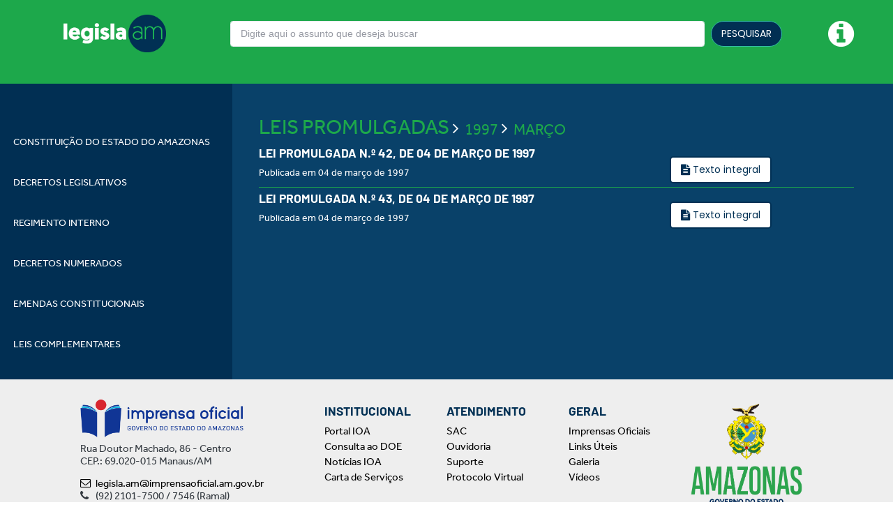

--- FILE ---
content_type: text/html; charset=UTF-8
request_url: https://legisla.imprensaoficial.am.gov.br/diario_am/41534/1997/3
body_size: 5453
content:
<!DOCTYPE html>
<html>
<head>
    <meta charset="utf-8"/>    <meta name="viewport" content="width=device-width, initial-scale=1.0">
    <meta http-equiv="X-UA-Compatible" content="IE=edge">
    <meta name="viewport" content="width=device-width, initial-scale=1, shrink-to-fit=no">

    <meta property="og:type" content="website" />
    <meta property="og:title" content="Legisla.AM" />
    <meta property="og:url" content="https://legisla.imprensaoficial.am.gov.br/" />
    <meta property="og:description" content="Leis, decretos e atos normativos." />
    <meta property="og:image" content="https://legisla.imprensaoficial.am.gov.br/a_m/img/logo.png">

    <title>Legisla.AM</title>

    <script async src="https://www.googletagmanager.com/gtag/js?id=G-MPXSSB6SMY"></script>
    <script>
        window.dataLayer = window.dataLayer || [];
        function gtag(){dataLayer.push(arguments);}
        gtag('js', new Date());
        gtag('config', 'G-MPXSSB6SMY');
    </script>
    <script src="https://ajax.googleapis.com/ajax/libs/webfont/1.6.16/webfont.js"></script>
    <script>
      WebFont.load({
        google: {
            "families":[
                "Poppins:300,400,500,600,700",
                "Roboto:300,400,500,600,700"
            ]
        },
        active: function() {
            sessionStorage.fonts = true;
        }
      });
    </script>
    <link rel="stylesheet" href="https://use.typekit.net/zoa0ykv.css">

    
	<link rel="stylesheet" href="/a_m/css/vendors.bundle.css"/>
	<link rel="stylesheet" href="/a_m/css/style.bundle.css"/>
	<link rel="stylesheet" href="/css/fa-svg-with-js.css"/>
	<link rel="stylesheet" href="/a_m/css/legislacao.css"/>
<link href="/a_m/favicon.ico" type="image/x-icon" rel="icon"/><link href="/a_m/favicon.ico" type="image/x-icon" rel="shortcut icon"/></head>

<body class="m--skin- m-page--loading-enabled m-page--loading m-content--skin-light m-header--fixed m-header--fixed-mobile m-aside-left--offcanvas-default m-aside-left--enabled m-aside-left--fixed m-aside-left--skin-dark m-aside--offcanvas-default" style="max-height: 85.34%">

    <!-- begin::Page loader -->
    <div class="m-page-loader m-page-loader--base">
        <div class="m-blockui">
            <span>Aguarde por favor...</span>
            <span><div class="m-loader m-loader--brand"></div></span>
        </div>
    </div>
    <!-- end::Page Loader -->

    <!-- begin:: Page -->
    <div class="m-grid m-grid--hor m-grid--root m-page">
                <!-- BEGIN: Header -->
        <header class="m-grid__item m-header m-header__warning">
            <div class="m-container m-container--fluid m-container--full-height">
                <div class="m-stack m-stack--hor m-stack--desktop m-header__wrapper">
                    <nav class="navbar navbar-expand-md bg-green py-4" style="background-color: #1DA84B;">
                        <div class="m-brand d-md-none" style="width: 60px;height: 26px !important;background: unset;">
                            <div class="m-stack__item m-stack__item--middle m-brand__tools">
                                <a class="m-brand__icon m-brand__toggler m-brand__toggler--left m_aside_left_toggler" href="javascript:;" id="">
                                    <span>
                                    </span>
                                </a>
                            </div>
                        </div>

                        <a class="navbar-brand" href="#">
                            <a href="/" class="m-brand__logo-wrapper"><img src="/a_m/img/logo-branco.png" class="logo-legisla" style="height: 54px;" alt=""/></a>                        </a>

                        <div class="collapse navbar-collapse ml-auto" id="navbarSupportedContent">
                            <form method="get" accept-charset="utf-8" style="min-width: 400px;max-width: 800px;" class="m-form m-form--fit m-form--label-align-right m-stack m-stack--ver m-stack--general ml-auto" role="form" action="/diario_am/pesquisar">                            <div class="m-stack__item m-stack__item--center m-stack__item--fluid">
                                <div class="form-group text"><input type="text" name="q" autocomplete="off" placeholder="Digite aqui o assunto que deseja buscar" id="q" class="form-control"/></div>                            </div>
                            <div class="m-stack__item m-stack__item--center" style="width:120px">
                                <button type="submit" class="btn btn-success btn-am-busca">PESQUISAR</button>
                            </div>
                            </form>                            <a href="#" class="no-decoration ml-auto" data-toggle="modal" data-target="#exampleModal"><i class="fa fa-info-circle text-white mr-5" style="font-size: 3.1rem;"></i></a>
                        </div>
                    </nav>
                </div>
            </div>
        </header>
        <!-- END: Header -->

        <!-- BEGIN: Left Aside -->
        <div id="m_aside_left" class="m-aside-left m-aside-left--skin-dark m-aside-left--on m-aside__flash">
            <div id="m_ver_menu" class="m-aside-menu m-aside-menu--skin-dark m-aside-menu--submenu-skin-dark" data-menu-dropdown-timeout="500" data-menu-scrollable="true" data-menu-vertical="true">

                <div class="m-stack__item m-stack__item--fluid d-md-none">
                    <div class="m-stack m-stack--ver m-stack--general px-4">
                        <form method="get" accept-charset="utf-8" class="m-form m-form--fit m-form--label-align-right m-stack m-stack--ver m-stack--general" role="form" action="/diario_am/pesquisar">                        <div class="m-stack__item m-stack__item--left m-stack__item--middle">
                            <div class="m-input-icon m-input-icon--right text"><input type="text" name="q" autocomplete="off" placeholder="Procurar assunto" id="q" class="form-control"/><span class="m-input-icon__icon m-input-icon__icon--right"><span><i class="fa fa-search"></i></span></span></div>                        </div>
                        <div class="m-stack__item m-stack__item--right m-stack__item--middle  m-stack__item--fluid" style="width: 4em">
                            <button type="submit" class="btn btn-success btn-am-busca btn-bg-am"><i class="fa fa-search"></i></button>                        </div>
                        </form>                    </div>
                </div>

                <ul id="mainMenu" class="m-menu__nav m-menu__nav--dropdown-submenu-arrow">
    <li class="m-menu__item" aria-haspopup="true"  data-redirect="true"><a class="m-menu__link m-menu__link-title" href="https://diario.imprensaoficial.am.gov.br/legislacao/diario_am/12/1989/10/746">
                        <span class="m-menu__link-text">CONSTITUIÇÃO DO ESTADO DO AMAZONAS</span>
                    </a>
                </li><li class="m-menu__item" aria-haspopup="true"  data-redirect="true"><a class="m-menu__link m-menu__link-title" href="/diario_am/41535?modo=lista">
                        <span class="m-menu__link-text">DECRETOS LEGISLATIVOS</span>
                    </a>
                </li><li class="m-menu__item" aria-haspopup="true"  data-redirect="true"><a class="m-menu__link m-menu__link-title" href="/diario_am/41538">
                        <span class="m-menu__link-text">REGIMENTO INTERNO</span>
                    </a>
                </li><li class="m-menu__item" aria-haspopup="true"  data-redirect="true"><a class="m-menu__link m-menu__link-title" href="/diario_am/41536">
                        <span class="m-menu__link-text">DECRETOS NUMERADOS</span>
                    </a>
                </li><li class="m-menu__item" aria-haspopup="true"  data-redirect="true"><a class="m-menu__link m-menu__link-title" href="/diario_am/41533?modo=lista">
                        <span class="m-menu__link-text">EMENDAS CONSTITUCIONAIS</span>
                    </a>
                </li><li class="m-menu__item" aria-haspopup="true"  data-redirect="true"><a class="m-menu__link m-menu__link-title" href="/diario_am/10?modo=lista">
                        <span class="m-menu__link-text">LEIS COMPLEMENTARES</span>
                    </a>
                </li><li class="m-menu__item" aria-haspopup="true"  data-redirect="true"><a class="m-menu__link m-menu__link-title" href="/diario_am/11?modo=lista">
                        <span class="m-menu__link-text">LEIS DELEGADAS</span>
                    </a>
                </li><li class="m-menu__item" aria-haspopup="true"  data-redirect="true"><a class="m-menu__link m-menu__link-title" href="/diario_am/12">
                        <span class="m-menu__link-text">LEIS ORDINÁRIAS</span>
                    </a>
                </li><li class="m-menu__item" aria-haspopup="true"  data-redirect="true"><a class="m-menu__link m-menu__link-title" href="/diario_am/41534?modo=lista">
                        <span class="m-menu__link-text">LEIS PROMULGADAS</span>
                    </a>
                </li></ul>
            </div>
        </div>
        <!-- END: Left Aside -->

        <div id="" class="d-none">
            <form method="post" accept-charset="utf-8" class="row m-0" role="form" action="/diario_am/consultar">            <div class="col-9 pr-0" style="margin-top: 130px">
                <div class="form-group text"><input type="text" name="codigo" class="form-control search-input" placeholder="Exemplo: Lei Nº 8.666" id="codigo"/></div>            </div>
            <div class="col-3 pl-1" style="margin-top: 135px">
                <div class="submit"><input type="submit" class="btn btn-primary btn-pesquisar" value="Pesquisar"/></div>            </div>
            </form>
            <div class="row mt-4 mx-0 pt-2">
                            <div class="col-10 mx-auto btn-menu">CONSTITUIÇÃO DO ESTADO DO AMAZONAS</div>
                            <div class="col-10 mx-auto btn-menu">DECRETOS LEGISLATIVOS</div>
                            <div class="col-10 mx-auto btn-menu">REGIMENTO INTERNO</div>
                            <div class="col-10 mx-auto btn-menu">DECRETOS NUMERADOS</div>
                            <div class="col-10 mx-auto btn-menu">EMENDAS CONSTITUCIONAIS</div>
                            <div class="col-10 mx-auto btn-menu">LEIS COMPLEMENTARES</div>
                            <div class="col-10 mx-auto btn-menu">LEIS DELEGADAS</div>
                            <div class="col-10 mx-auto btn-menu">LEIS ORDINÁRIAS</div>
                            <div class="col-10 mx-auto btn-menu">LEIS PROMULGADAS</div>
                        </div>

            <div class="row m-0 mt-5">
                <p class="col-9 publica-title m-0">Publicações Recentes</p>
                <div class="col-2 btn-ver-mais">Ver mais</div>
            </div>

            <div class="row mx-auto mt-2 pt-1 publica-content">
                                    <p class="col-9 publica-type m-0">Decretos Numerados</p>
                    <p class="col-9 publica-name m-0">DECRETO N.° 43.106, DE 27 DE NOVEMBRO DE 2020</p>
                    <p class="col-9 publica-date m-0">Publicado em 27 de novembro de 2020</p>
                    <hr class="col-10 publica-line">
                                    <p class="col-9 publica-type m-0">Decretos Numerados</p>
                    <p class="col-9 publica-name m-0">DECRETO N.° 43.106, DE 27 DE NOVEMBRO DE 2020</p>
                    <p class="col-9 publica-date m-0">Publicado em 27 de novembro de 2020</p>
                    <hr class="col-10 publica-line">
                                    <p class="col-9 publica-type m-0">Decretos Numerados</p>
                    <p class="col-9 publica-name m-0">DECRETO N.° 43.106, DE 27 DE NOVEMBRO DE 2020</p>
                    <p class="col-9 publica-date m-0">Publicado em 27 de novembro de 2020</p>
                    <hr class="col-10 publica-line">
                                    <p class="col-9 publica-type m-0">Decretos Numerados</p>
                    <p class="col-9 publica-name m-0">DECRETO N.° 43.106, DE 27 DE NOVEMBRO DE 2020</p>
                    <p class="col-9 publica-date m-0">Publicado em 27 de novembro de 2020</p>
                    <hr class="col-10 publica-line">
                                    <p class="col-9 publica-type m-0">Decretos Numerados</p>
                    <p class="col-9 publica-name m-0">DECRETO N.° 43.106, DE 27 DE NOVEMBRO DE 2020</p>
                    <p class="col-9 publica-date m-0">Publicado em 27 de novembro de 2020</p>
                    <hr class="col-10 publica-line">
                                    <p class="col-9 publica-type m-0">Decretos Numerados</p>
                    <p class="col-9 publica-name m-0">DECRETO N.° 43.106, DE 27 DE NOVEMBRO DE 2020</p>
                    <p class="col-9 publica-date m-0">Publicado em 27 de novembro de 2020</p>
                    <hr class="col-10 publica-line">
                                    <p class="col-9 publica-type m-0">Decretos Numerados</p>
                    <p class="col-9 publica-name m-0">DECRETO N.° 43.106, DE 27 DE NOVEMBRO DE 2020</p>
                    <p class="col-9 publica-date m-0">Publicado em 27 de novembro de 2020</p>
                    <hr class="col-10 publica-line">
                                    <p class="col-9 publica-type m-0">Decretos Numerados</p>
                    <p class="col-9 publica-name m-0">DECRETO N.° 43.106, DE 27 DE NOVEMBRO DE 2020</p>
                    <p class="col-9 publica-date m-0">Publicado em 27 de novembro de 2020</p>
                    <hr class="col-10 publica-line">
                                    <p class="col-9 publica-type m-0">Decretos Numerados</p>
                    <p class="col-9 publica-name m-0">DECRETO N.° 43.106, DE 27 DE NOVEMBRO DE 2020</p>
                    <p class="col-9 publica-date m-0">Publicado em 27 de novembro de 2020</p>
                    <hr class="col-10 publica-line">
                            </div>
        </div>

        <!-- Conteudo -->

        <!-- BEGIN: Body -->
        
        
        <div class="m-grid__item m-grid__item--fluid m-grid m-grid--hor-desktop m-grid--desktop m-body " style="background-color: #094169;">
            <div class="m-grid__item m-grid__item--fluid m-grid m-grid--ver-desktop m-grid--desktop m-container m-container--responsive m-container--full-height">
                <div class="m-grid__item m-grid__item--fluid">
                    <div class="m-content">
                        <div class="m-content-ionews">
    <div id='warningList'></div>

    <ul class="m-subheader__breadcrumbs m-nav m-nav--inline cat-breadcrumbs"><li class="m-nav__item m-nav__item--home">
                        <a href="/diario_am/41534" class="m-nav__link m-nav__link--icon">LEIS PROMULGADAS</a>
                    </li><li class="m-nav__separator"><span class="fa fa-angle-right"></span></li>
                    <li class="m-nav__item m-nav__item--home">
                        <a href="/diario_am/41534/1997" class="m-nav__link m-nav__link--icon">1997</a>
                    </li><li class="m-nav__separator"><span class="fa fa-angle-right"></span></li>
                    <li class="m-nav__item m-nav__item--home">
                        <a href="#" class="m-nav__link m-nav__link--icon">MARÇO</a>
                    </li></ul>
    <div class="resultados">
        <ul>
                            <li class="item-li">
                    <div class="row">
                        <div class="col-md-8">
                            <h5>LEI PROMULGADA N.º 42, DE 04 DE MARÇO DE 1997</h5>
                            <p>Publicada em 04 de março de 1997</p>
                        </div>
                        <div class="col-md-4">
                            <a href="/diario_am/41534/1997/3/3289" class="btn btn-am-border"><i class="fa fa-file-text"></i> Texto integral</a>                        </div>
                    </div>
                </li>
                                <li class="item-li">
                    <div class="row">
                        <div class="col-md-8">
                            <h5>LEI PROMULGADA N.º 43, DE 04 DE MARÇO DE 1997</h5>
                            <p>Publicada em 04 de março de 1997</p>
                        </div>
                        <div class="col-md-4">
                            <a href="/diario_am/41534/1997/3/3291" class="btn btn-am-border"><i class="fa fa-file-text"></i> Texto integral</a>                        </div>
                    </div>
                </li>
                        </ul>
    </div>

    <div class="m-datatable m-datatable--default m-datatable--brand m-datatable--loaded text-center">
        <div class="m-datatable__pager clearfix">
                    </div>
    </div>

    </div>
                    </div>
                </div>
            </div>
        </div>
        <!-- END: Body -->

        <footer class="m-grid__item m-footer ">
            <div class="m-footer__wrapper footer-wrapper">
                <div class="row m-0 py-4">
                    <div class="col-12 col-md-4 p-0">
                        <div class="m-stack__item--middle py-2 m-footer__logo">
                            <a href="/" class="m-brand__logo-wrapper"><img src="/a_m/img/logo-imprensa.png" style="height: 55px;" alt=""/></a>                            <p class="m-footer__text mt-2 text-dark">
                                Rua Doutor Machado, 86 - Centro<br>
                                CEP.: 69.020-015 Manaus/AM
                            </p>
                            <p class="m-footer__text mt-1 text-dark">
                                <a href="mailto:legisla.am@imprensaoficial.am.gov.br" class="no-decoration"><i class="fa fa-envelope-o"></i>legisla.am@imprensaoficial.am.gov.br</a><br>
                                <i class="fa fa-phone" style="margin-right: 10px;"></i>(92) 2101-7500 / 7546 (Ramal)
                            </p>
                        </div>
                    </div>
                    <div class="col-12 col-md-6 p-0">
                        <div class="row m-0">
                            <div class="col-12 col-md-4 px-0 py-3">
                                <h5>
                                    INSTITUCIONAL
                                </h5>
                                <div><a href='https://imprensaoficial.am.gov.br/' target="_blank">Portal IOA</a></div>
                                <div><a href='https://diario.imprensaoficial.am.gov.br/' target="_blank">Consulta ao DOE</a></div>
                                <div><a href='https://imprensaoficial.am.gov.br/noticias' target="_blank">Notícias IOA</a></div>
                                <div><a href='#'>Carta de Serviços</a></div>
                            </div>
                            <div class="col-12 col-md-4 px-0 py-3">
                                <h5>
                                    ATENDIMENTO
                                </h5>
                                <div><a href='https://imprensaoficial.am.gov.br/sac' target="_blank">SAC</a></div>
                                <div><a href='https://imprensaoficial.am.gov.br/ouvidoria' target="_blank">Ouvidoria</a></div>
                                <div><a href='#'>Suporte</a></div>
                                <div><a href='https://online.sefaz.am.gov.br/protocoloAM/' target="_blank">Protocolo Virtual</a></div>
                            </div>
                            <div class="col-12 col-md-4 px-0 py-3">
                                <h5>
                                    GERAL
                                </h5>
                                <div><a href='https://imprensaoficial.am.gov.br/imprensas-oficiais' target="_blank">Imprensas Oficiais</a></div>
                                <div><a href='https://imprensaoficial.am.gov.br/links-uteis' target="_blank">Links Úteis</a></div>
                                <div><a href='https://imprensaoficial.am.gov.br/galeria-de-imagens' target="_blank">Galeria</a></div>
                                <div><a href='https://www.youtube.com/channel/UCuR1hZHtl-VQrBi1mhlVqPg' target="_blank">Vídeos</a></div>
                            </div>
                        </div>
                    </div>
                    <div class="col-12 col-md-2 px-0 py-3">
                        <a href="/" class="m-brand__logo-wrapper"><img src="/a_m/img/logo-governo.png" style="height: 144px;max-width: -webkit-fill-available;" alt=""/></a>                    </div>
                </div>
            </div>

        </footer>

                </div>
    <!-- end:: Page -->

    <!-- begin::Scroll Top -->
    <div class="m-scroll-top m-scroll-top--skin-top" data-toggle="m-scroll-top" data-scroll-offset="500" data-scroll-speed="300">
        <i class="la la-arrow-up"></i>
    </div>
    <!-- end::Scroll Top -->
    <!--begin::Base Scripts -->
    
	<script src="/js/vendors.bundle.js"></script>
	<script src="/js/scripts.bundle.js"></script>
	<script src="/js/fontawesome.min.js"></script>
	<script src="/js/fa-light.min.js"></script>
	<script src="/js/legislacao.js"></script>
    <!--end::Base Scripts -->

    <!-- begin::Page Loader -->
    <script>
        var BASE_URL = '';
        if(navigator.userAgent.toLowerCase().match(/mobile/i)) {
            $("#m_aside_left").removeClass('m-aside-left--on').addClass('m-aside-left--off');
        }
        $(window).on('load', function() {
            $('body').removeClass('m-page--loading');
            if(window.location.pathname.split('/').length < 3) {
                $('#home').removeClass('d-none');
            }
        });
    </script>
    <!-- end::Page Loader -->
</body>
<!-- end::Body -->
<!-- BEGIN: Modal -->
<div class="modal fade" id="exampleModal" tabindex="-1" role="dialog" aria-labelledby="exampleModalLabel" aria-hidden="true">
    <div class="modal-dialog" role="document" style="max-width: 820px;">
        <div class="modal-content" style="color: #003053;">
            <div class="modal-header" style="background-color: #00a140;">
                <div class="row">
                    <div class="col-4">
                        <img src="/a_m/img/logo-branco.png" class="img-fluid d-block ml-auto" style="max-width: 200px;" alt=""/>                    </div>
                    <div class="col-8 d-inline-flex">
                        <h2 class="modal-title text-white my-auto pr-5" id="exampleModalLabel" style="font-family: Barlow-Regular;font-size: 1.8rem;line-height: 1.1;"><span style="font-family: 'Barlow-Bold';">Bem-vindos ao Legisla.AM!</span>, o repositório de leis do Estado do Amazonas.</h2>
                    </div>
                </div>
<!--                <button type="button" class="close" data-dismiss="modal" aria-label="Close">-->
<!--                    <span aria-hidden="true">&times;</span>-->
<!--                </button>-->
            </div>
            <div class="modal-body" style="padding: 2.5rem 5rem;">
                <p>
                    <b>Aqui você encontra gratuitamente e reunidas em um só lugar as leis estaduais.</b>
                </p>
                <p>
                    O Decreto nº 41.388 de 15 de outubro de 2019, instituiu o Grupo de Trabalho do Legisla.AM, com finalidade de implementar a plataforma desenvolvida e construída sob a gestão da Imprensa Oficial do Estado do Amazonas (IOA).
                </p>
                <p>
                    O Legisla.AM é o serviço de pesquisa, consulta e download dos conteúdos de maior relevância jurídica, desde a Constituição do Amazonas de 1989 às leis ordinárias, delegadas, complementares e, ainda, outras espécies.
                </p>
                <p>
                    As bases de dados do Legisla.AM são de leis já registradas na história através do Diário Oficial do Estado e aquelas publicadas recentemente ou que ainda serão criadas no futuro. Através do próprio sistema IOANews, gerenciador do novo Diário Oficial Eletrônico do Estado do Amazonas (DOE), serão disponibilizadas automaticamente, em constante atualização e revisão, todas as leis mais recentes.
                </p>
                <p>
                    Por meio de dados de busca, tais como conteúdo, categoria e datas, os serviços de pesquisa, consulta e download das leis poderão ser realizados na plataforma, através de dispositivos conectados à internet. Todo o ambiente foi pensado para facilitar o acesso à informação pública para o cidadão.
                </p>
                <div class="row mt-5">
                    <div class="col-6 d-flex">
                        <p class="mt-auto">
                            <b>Ficou com dúvida ou tem sugestões a fazer?<br>
                                Envie uma mensagem para</b><br>
                            <a href="mailto:legisla.am@imprensaoficial.am.gov.br"><i class="fa fa-envelope-o"></i>legisla.am@imprensaoficial.am.gov.br</a>
                        </p>
                    </div>
                    <div class="col-6 d-flex">
                        <img src="/a_m/img/logo-imprensa.png" class="my-auto mr-4" style="float: left;height: 45px;" alt=""/>                        <img src="/a_m/img/logo-governo-h.png" class="my-auto" style="float: left;height: 45px;" alt=""/>                    </div>
                </div>
            </div>
        </div>
    </div>
</div>
<!-- END: Modal -->
</html>


--- FILE ---
content_type: text/css
request_url: https://legisla.imprensaoficial.am.gov.br/a_m/css/legislacao.css
body_size: 6403
content:
.m-portlet.m-portlet--anos {
    border-left: 11px solid #1DA84B;
    box-shadow: 0px 3px 10px 1px rgba(0, 48, 84, 0.1);
    -moz-box-shadow: 0px 3px 10px 1px rgba(0, 48, 84, 0.1);
    -webkit-box-shadow: 0px 3px 10px 1px rgba(0, 48, 84, 0.1); }
.m-portlet.m-portlet--anos:hover {
    box-shadow: 0px 3px 10px 1px rgba(0, 48, 84, 0.2);
    -moz-box-shadow: 0px 3px 10px 1px rgba(0, 48, 84, 0.2);
    -webkit-box-shadow: 0px 3px 10px 1px rgba(0, 48, 84, 0.2); }
.m-portlet.m-portlet--anos .m-portlet__head {
    height: 3.5rem;
    border-bottom: none; }
.m-portlet .m-portlet__head .m-portlet__head-text {
    color: #031D30; }
.m-portlet.m-portlet--anos .m-portlet__body {
    padding: 1rem 1rem; }

.cat-breadcrumbs.m-nav.m-nav--inline > .m-nav__item {
    padding: 0 0 0 5px;
    font-size: 1.57rem;
    color: #031D30; }
.cat-breadcrumbs.m-nav.m-nav--inline > .m-nav__separator {
    color: #fff; }
.cat-breadcrumbs.m-nav.m-nav--inline > .m-nav__separator > .fa {
    font-size: 1.71rem;
    padding-top: 5px; }
.cat-breadcrumbs.m-nav.m-nav--inline > .m-nav__item:first-child {
    font-size: 2.14rem;
    padding-left: 0; }
.cat-breadcrumbs.m-nav.m-nav--inline > .m-nav__item:first-child > .m-nav__link {
    color: #1DA84B;
    padding-top: 0; }
.cat-breadcrumbs.m-nav.m-nav--inline > .m-nav__item > .m-nav__link {
    color: #1DA84B;
    padding: 7px 0 0 0; }

.cat-breadcrumbs-detalhes.m-nav.m-nav--inline > .m-nav__item {
    padding: 0 0 0 5px;
    font-size: 1.14rem;
    color: #031D30; }
.cat-breadcrumbs-detalhes.m-nav.m-nav--inline > .m-nav__separator > .fa {
    font-size: 1.14rem;
    padding-top: 4px; }

.btn-am-busca {
    color: #fff;
    background-color: #002f53;
    border-radius: 25px; }
.btb-am-busca.active {
    color: #003054; }
.btn-am-busca:hover, .btn.btn-am-busca:hover:not(:disabled) {
    color: #003054;
    background-color: #002f53;
    border-color: #EAEAEA; }
.btn-am-busca:focus, .btn-am-busca.focus {
    box-shadow: none; }
.btn-am-busca.disabled, .btn-am-busca:disabled {
    color: #fff; }
.btn-am-busca:not(:disabled):not(.disabled):active, .btn-am-busca:not(:disabled):not(.disabled).active,
.show > .btn-am-busca.dropdown-toggle {
    color: #fff; }
.btn-am-busca:not(:disabled):not(.disabled):active:focus, .btn-am-busca:not(:disabled):not(.disabled).active:focus,
.show > .btn-am-busca.dropdown-toggle:focus {
    box-shadow: none }
.btn-am-busca.btn-am-navegacao {
    font-size: 1.28rem;
    padding: 0.4rem 1rem; }

.btn-bg-am {
    background-color: #1DA84B;
    border: none; }
.btn-bg-am:hover {
    color: #003054;
    background-color: #1DA84B !important; }

.btn-am-border {
    color: #003054;
    background-color: transparent;
    border-color: transparent;
    border: 2px solid #003054;
    border-radius: 5px; }
.btn-am-border:hover {
    color: #003054; }
.btn-am-border:focus, .btn-am-border.focus {
    box-shadow: none; }
.btn-am-border.disabled, .btn-am-border:disabled {
    color: #fff; }
.btn-am-border:not(:disabled):not(.disabled):active, .btn-am-border:not(:disabled):not(.disabled).active,
.show > .btn-am-border.dropdown-toggle {
    color: #fff; }
.btn-am-border:not(:disabled):not(.disabled):active:focus, .btn-am-border:not(:disabled):not(.disabled).active:focus,
.show > .btn-am-border.dropdown-toggle:focus {
    box-shadow: none }

.btn.btn-am-border {
    color: #003054; }
.btn.btn-am-border.active, .btn.btn-am-border.focus, .btn.btn-am-border:focus, .btn.btn-am-border:hover:not(:disabled) {
    color: #003054 !important; }
.btn.btn-am-border.btn-am-navegacao {
    font-size: 1.28rem;
    padding: 0.4rem 1rem; }

.no-decoration, no-decoration:hover {
    text-decoration: none !important; }

.btn-am-anos {
    color: #031D30;
    background-color: transparent;
    border-color: transparent; }
.btn-am-anos:hover {
    color: #031D30;
    background-color: #1DA84B;
    border-color: #1DA84B; }
.btn-am-anos:focus, .btn-am-anos.focus {
    box-shadow: none; }
.btn-am-anos.disabled, .btn-am-anos:disabled {
    color: #fff;
    font-weight: 400 !important;
    background-color: transparent;
    border-color: transparent; }
.btn-am-anos:not(:disabled):not(.disabled):active, .btn-am-anos:not(:disabled):not(.disabled).active,
.show > .btn-am-anos.dropdown-toggle {
    color: #fff;
    background-color: transparent;
    border-color: transparent; }
.btn-am-anos:not(:disabled):not(.disabled):active:focus, .btn-am-anos:not(:disabled):not(.disabled).active:focus,
.show > .btn-am-anos.dropdown-toggle:focus {
    box-shadow: none }

.btn.btn-am-anos {
    color: #1da84b;
    font-weight: 600; }
.btn.btn-am-anos.active, .btn.btn-am-anos.focus, .btn.btn-am-anos:focus, .btn.btn-am-anos:hover:not(:disabled) {
    color: #031D30 !important; }

ul#mainMenu {
    margin-top: 25px; }
.m-header {
    box-shadow: none;
    -moz-box-shadow: none;
    -webkit-box-shadow: none; }

.m-footer {
    z-index: 101; }
.m-footer i {
    margin-right: 7px; }
.m-footer a {
    color: #000 !important;
    font-size: 15px !important;
    font-weight: 400 !important; }
.m-content-ionews {
    padding: 1rem 4rem !important;
    color: #fff;
    margin-top: 20px; }
.home-title {
    font-family: effra;
    font-size: 2.5rem;
    font-weight: 400;
    line-height: 2.5rem;
    letter-spacing: 0;
    text-align: center;
    margin: 0; }
.color-black {
    color: #000; }

.m-stack__item.m-stack__flash {
    background-color: #2c2c2c;
    color: #fff;
    font-size: 1.1em; }
.m-stack__flash--close {
    color: #fff; }
.m-stack__flash--close:hover {
    color: #ccc; }

.m-stack__item.m-stack__mobile-flash {
    border-color: #0a421d;
    border: 2px 0 0 0 solid;
    font-size: 1.1em; }

.m-stack__front {
    font-size: 1.37rem; }
.m-stack__front--border > p {
    border: 2px solid #003054;
    padding: 10px;
    border-radius: 5px;
    margin-bottom: 1em; }
.m-stack__front--stripe > p {
    border-left: 3px solid #003054;
    padding: 10px; }

@media (min-width: 768px) {
    .logo-legisla {
        margin-left: 63px;
        margin-right: 34px;
    }
    .m-content-ionews {
        padding-top: 20px !important;
        padding-left: 29vw !important;
    }
    .m-brand img {
        height: 70px;
        margin-right: 158px;
        /*height: 9.115vh;*/
        /*margin-right: 11.567vw;*/ }

    .m-header {
        height: 119px;
        /*height: 15.495vh;*/ }
    .m-header.m-header__warning {
        height: 120px !important; }

    .m-wrapper {
        /* padding: 0 126px !important; */
        padding: 0 9.225vw !important; }

    .search-content {
        max-width: 62%;
        /*max-width: 50.733vw;*/
        flex: 0 0 62%;
        /*flex: 0 0 50.733vw;*/
        padding: 0;
        margin-top: 30px;
        margin-left: -19px;
        /*margin-left: -1.392vw;*/ }
    .search-input {
        width: 100%;
        height: 44px;
        /*height: 5.73vh;*/
        border-radius: 6px;
        /*border-radius: 0.44vw;*/
        font-family: effra;
        font-size: 1.3rem;
        border: 1px solid #003054;
        padding: 13px 10px 10px 16px;
        /*padding: 1.1vw 0.8vw 0.8vw 1.318vw;*/ }

    .btn-pesquisar {
        background: #1DA84B;
        height: 40px;
        width: 101px;
        border-radius: 6px;
        font-family: effra;
        font-size: 1.14rem;
        font-weight: 500;
        line-height: 16px;
        letter-spacing: 0;
        text-align: left;
        color: #031D30 !important;
        border: unset;
        padding: 14px 17px;
        margin-top: 32px;
        margin-left: 0.75rem;
        /*margin-left: 0.659vw;*/ }

    .btn-menu {
        flex: 0 0 48%;
        max-width: 48%;
        height: 159px;
        background: #031D30;
        box-shadow: 0 3px 10px 1px rgba(0, 48, 84, 0.1);
        font-size: 2.42rem;
        color: #fff;
        border-left: 12px solid #1DA84B;
        padding: 58px 0 0 55px;
        /*padding: 7.5vh 0 0 4vw;*/
        margin-bottom: 2.4rem !important; }

    .btn-ver-mais {
        height: 35px;
        max-width: 93px;
        font-size: 1.15rem;
        line-height: 1rem;
        color: #003054;
        border: 2px solid #003054;
        box-sizing: border-box;
        border-radius: 6px;
        padding: 10px 0 4px 14px;
        margin-left: -22px; }

    .publica-title {
        font-size: 2.43rem; }
    .publica-type {
        font-family: effra;
        font-size: 1.07rem;
        font-weight: 700;
        line-height: 18px;
        letter-spacing: 0em; }
    .publica-name {
        color: #000;
        font-size: 1.28rem;
        font-weight: 400;
        line-height: 21px;
        margin-top: 6px !important; }
    .publica-line {
        border-top: 1px solid rgba(0, 48, 84, 0.4);
        margin: 0.5rem 1rem 0.75rem; }

    .m-brand__logo-wrapper {}

    .footer-wrapper {}
    .m-footer__text {
        text-align: left; }
    .footer-menu {
        color: #000;
        font-size: 1.14rem;
        font-weight: 700;
        line-height: 36.8px;
        white-space: nowrap; }
    .footer-menu a {
        color: #000;
        font-weight: 400; }
    .footer-menu img {
        height: 144px; }

    .sub-footer-text { } }

@media (min-height: 768px) { }

@media (max-width: 992px) {
    .m-brand img {
        max-height: 35px;
        margin-right: 48px; }

    .btn-menu {
        min-width: 330px;
        height: 76px;
        background: #031D30;
        box-shadow: 0 3px 10px 1px rgba(0, 48, 84, 0.1);
        font-size: 1.57rem;
        color: #fff;
        border-left: 7px solid #1DA84B;
        padding: 23px 0 0 40px;
        margin-bottom: 0.7rem !important; }

    .btn-pesquisar {
        background: #1DA84B;
        height: 34px;
        width: 73px;
        border-radius: 6px;
        font-family: effra;
        font-size: 0.85rem;
        font-weight: 400;
        line-height: 12px;
        letter-spacing: 0;
        text-align: left;
        color: #031D30 !important;
        border: unset;
        padding: 12px 12px; }

    .btn-ver-mais {
        height: 30px;
        width: 65px;
        font-size: 0.85rem;
        line-height: 14px;
        color: #003054;
        border: 2px solid #003054;
        box-sizing: border-box;
        border-radius: 6px;
        padding: 8px 0 8px 5px;
        margin-top: -5px; }

    .publica-title {
        font-size: 1.57rem;
        line-height: 22px;
        letter-spacing: 0;
        text-align: left;
        color: #031D30;
        padding-left: 23px; }

    .publica-type {
        font-family: Effra;
        font-size: 0.92rem;
        font-style: normal;
        font-weight: 700;
        line-height: 28px;
        letter-spacing: 0;
        text-align: left;
        color: #16476B; }

    .publica-name {
        font-family: Effra;
        font-size: 1.14rem;
        font-style: normal;
        font-weight: 400;
        line-height: 19px;
        letter-spacing: 0;
        text-align: left;
        color: #000; }

    .publica-date {
        font-size: 0.85rem;
        font-weight: 400;
        line-height: 25px;
        letter-spacing: 0;
        text-align: left;
        color: #16476B; }

    .publica-date,
    .publica-date-agrupadas {
        font-size: 0.85rem;
        font-weight: 400;
        line-height: 25px;
        letter-spacing: 0;
        text-align: left;
        color: #16476B; }

    .publica-date-agrupadas {
        font-size: 0.92rem; }

    .publica-line {
        border-top: 1px solid rgba(0, 48, 84, 0.4);
        margin: 6px 15px 6px 15px; }

    .publica-content {
        padding: 0 8px; }

    .bread-type {
        font-family: Effra;
        font-size: 1.85rem;
        font-weight: 400;
        line-height: 26px;
        letter-spacing: 0;
        text-align: left;
        color: #031D30;
        margin-bottom: 0.6rem;
        margin-left: -4px; }

    .bread-subtype {
        font-size: 1.28rem;
        font-weight: 400;
        line-height: 18px;
        letter-spacing: 0;
        text-align: left;
        color: #031D30;
        margin-bottom: 1.5rem; }

    .btn-back {
        height: 39px;
        width: 170px;
        padding-top: 10px;
        padding-left: 46px;
        border: 2px solid #003054;
        border-radius: 6px; }

    .btn-prev,
    .btn-next {
        height: 33px;
        width: 158px;
        border: 2px solid #003054;
        border-radius: 6px;
        padding-top: 7px; }
    .btn-prev {
        padding-left: 63px; }
    .btn-next {
        padding-left: 40px; }

    .view-simple {
        height: 39px;
        width: 326px;
        border-radius: 6px;
        color: #FFFFFF;
        background: #003054;
        padding-left: 50px;
        padding-top: 12px;
        text-align: center; }

    .btn-full,
    .btn-sign {
        align-items: center;
        text-align: left;
        height: 45px;
        color: #FFFFFF;
        line-height: 14px;
        background: #003054;
        border-radius: 6px;
        max-width: 49%;
        display: inline-grid;
        padding-top: 2px; }
    .btn-full {
        padding-left: 60px; }
    .btn-sign {
        padding-left: 46px; }

    .bread-detail {
        font-size: 1rem;
        margin-top: 25px;
        margin-bottom: 15px;
        line-height: 100%;
        color: #031D30; }

    .text-content {
        font-size: 1.14rem;
        line-height: 19px;
        letter-spacing: 0;
        text-align: left;
        color: #031D30;
        margin-bottom: 35px; }

    .text-content p:first-child {
        font-size: 1.85rem;
        line-height: 31px;
        font-weight: 700;
        margin-bottom: 0.3rem; } }

.m-brand,
.m-brand a {
    display: inline-block; }

.m-brand img {
    max-height: 54px;
    margin-left: 92px; }

.background-materias {
    background-color: #fff; }

.highlight {
    background: #EFAC2F; }

.materia {
    border: none;
    /* margin-top: 90px; */
    /* color: #717175; */
    background-color: #fff;
    padding: 20px 20px 20px 20px;
    margin-bottom: 30px;
    font-size: 1.14rem; }
.materia a {
    text-decoration: none; }
.materia sup {
    font-size: 0.85rem; }

.referencias {
    margin-top: 30px; }
.referencias h5 {
    border-bottom: 1px solid #c2c2c2;
    padding-bottom: 10px; }
.referencias ol {
    margin-top: 15px; }
.referencias li {
    padding-left: 10px;
    padding-bottom: 10px; }
.referencias li span {
    padding-right: 20px; }
.referencias li span a {
    color: #212529 !important; }
.referencias li a:hover {
    border-bottom: 2px solid #5867dd;
    text-decoration: none; }

.link_referencia_ativo:target {
    background-color: rgba(3, 110, 171, 0.15);
    border-radius: 3px;
    padding: 5px 10px 5px 10px; }

.materia table {
    border: solid 1px #333;
    border-collapse: collapse;
    border-spacing: 0;
}
.materia table thead th {
    border: solid 1px #333;
}
.materia table tbody td {
    border: solid 1px #333;
    border-left: none;
    border-right: none;
}
.m-loader.m-loader--brand:before {
    border-top-color: #009ee3;
}
.m-menu__item_main_categoria {
    border-top: 1px solid #00233d;
}
.m-menu__item_main_categoria:last-of-type {
    border-bottom: 1px solid #00233d;
}
.m-menu__subnav > .m-menu__item_main_categoria:last-of-type {
    border-bottom: none;
}
.m-menu__ver-arrow {
    font-size: 1.78rem !important;
    color: #1DA84B !important;
}
.m-menu__ver-arrow_main_categoria {
    font-size: 2.14rem !important;
    color: #1DA84B !important;
}
.m-menu__link-text_main_categoria {
    font-family: Barlow-Bold;
    font-size: 1.14rem !important;
    letter-spacing: 2px;
}
.m-aside-left-toggler {
    margin-top: 3px;
    margin-right: 15px;
    float: left;
}
.m-aside-left-overlay {
    background: rgba(0, 0, 0, 0.2);
    z-index: 99;
}
.m-aside-left {
    top: 70px;
    left: -27vw;
    width: 26vw !important;
    z-index: 100; }
.m-aside-left.m-aside__flash {
    top: 120px; }
.m-aside-left.m-aside-left--on {
    left: 0px; }
.m-aside-left.m-aside-left--skin-dark {
    background-color: #002f53; }

.m-aside-menu.m-aside-menu--skin-dark .m-menu__nav > .m-menu__item > .m-menu__heading .m-menu__link-text,
.m-aside-menu.m-aside-menu--skin-dark .m-menu__nav > .m-menu__item > .m-menu__link .m-menu__link-text {
    color: #fff;
}
.m-aside-menu.m-aside-menu--skin-dark .m-menu__nav > .m-menu__item.m-menu__item--open > .m-menu__heading .m-menu__link-text,
.m-aside-menu.m-aside-menu--skin-dark .m-menu__nav > .m-menu__item.m-menu__item--open > .m-menu__link .m-menu__link-text {
    color: #fff;
}
.m-aside-menu.m-aside-menu--skin-dark .m-menu__nav > .m-menu__item:not(.m-menu__item--parent):not(.m-menu__item--open):not(.m-menu__item--expanded):not(.m-menu__item--active):hover > .m-menu__heading .m-menu__link-text,
.m-aside-menu.m-aside-menu--skin-dark .m-menu__nav > .m-menu__item:not(.m-menu__item--parent):not(.m-menu__item--open):not(.m-menu__item--expanded):not(.m-menu__item--active):hover > .m-menu__link .m-menu__link-text {
    color: #1DA84B;
}
.m-aside-menu.m-aside-menu--skin-dark .m-menu__nav > .m-menu__item .m-menu__submenu .m-menu__item > .m-menu__heading .m-menu__link-text,
.m-aside-menu.m-aside-menu--skin-dark .m-menu__nav > .m-menu__item .m-menu__submenu .m-menu__item > .m-menu__link .m-menu__link-text {
    color: #fff;
}
.m-aside-menu.m-aside-menu--skin-dark .m-menu__nav > .m-menu__item .m-menu__submenu .m-menu__item.m-menu__item--open > .m-menu__heading .m-menu__link-text,
.m-aside-menu.m-aside-menu--skin-dark .m-menu__nav > .m-menu__item .m-menu__submenu .m-menu__item.m-menu__item--open > .m-menu__link .m-menu__link-text {
    color: #fff;
}

.m-aside-menu.m-aside-menu--skin-dark .m-menu__nav > .m-menu__item .m-menu__submenu .m-menu__item:not(.m-menu__item--parent):not(.m-menu__item--open):not(.m-menu__item--expanded):not(.m-menu__item--active):hover > .m-menu__heading .m-menu__link-text,
.m-aside-menu.m-aside-menu--skin-dark .m-menu__nav > .m-menu__item .m-menu__submenu .m-menu__item:not(.m-menu__item--parent):not(.m-menu__item--open):not(.m-menu__item--expanded):not(.m-menu__item--active):hover > .m-menu__link .m-menu__link-text {
    color: #fff;
}

.m-aside-menu.m-aside-menu--skin-dark .m-menu__nav > .m-menu__item .m-menu__submenu .m-menu__item > .m-menu__link.m-menu__link-ano .m-menu__link-text {
    padding-left: 12px;
    position: relative;
}

.m-aside-menu.m-aside-menu--skin-dark .m-menu__nav > .m-menu__item .m-menu__submenu .m-menu__item {
    border-top: 1px solid #00233d;
}

.m-aside-menu.m-aside-menu--skin-dark .m-menu__nav > .m-menu__item > .m-menu__heading .m-menu__link-text,
.m-aside-menu.m-aside-menu--skin-dark .m-menu__nav > .m-menu__item > .m-menu__link {
    padding-left: 12px;
    border-left: 7px solid transparent;
}
.m-aside-menu.m-aside-menu--skin-dark .m-menu__nav > .m-menu__item.m-menu__item--open > .m-menu__heading .m-menu__link-text,
.m-aside-menu.m-aside-menu--skin-dark .m-menu__nav > .m-menu__item.m-menu__item--open > .m-menu__link {
    background-color: #00233d;
    border-left: 7px solid #1DA84B;
}
.m-aside-menu.m-aside-menu--skin-dark .m-menu__nav > .m-menu__item.m-menu__item--open {
    background-color: transparent;
}
.m-aside-menu.m-aside-menu--skin-dark .m-menu__nav > .m-menu__item:not(.m-menu__item--parent):not(.m-menu__item--open):not(.m-menu__item--expanded):not(.m-menu__item--active):hover {
    background-color: #174264;
}

.m-aside-menu.m-aside-menu--skin-dark .m-menu__nav > .m-menu__item .m-menu__submenu .m-menu__item.m-menu__item--open > .m-menu__heading .m-menu__link-text,
.m-aside-menu.m-aside-menu--skin-dark .m-menu__nav > .m-menu__item .m-menu__submenu .m-menu__item.m-menu__item--open > .m-menu__link {
    background-color: #174264;
}

.m-aside-menu.m-aside-menu--skin-dark .m-menu__nav > .m-menu__item .m-menu__submenu .m-menu__item:not(.m-menu__item--parent):not(.m-menu__item--open):not(.m-menu__item--expanded):not(.m-menu__item--active):hover > .m-menu__heading .m-menu__link-text,
.m-aside-menu.m-aside-menu--skin-dark .m-menu__nav > .m-menu__item .m-menu__submenu .m-menu__item:not(.m-menu__item--parent):not(.m-menu__item--open):not(.m-menu__item--expanded):not(.m-menu__item--active):hover > .m-menu__link {
    background-color: #174264;
    transition: all .2s;
}

.m-aside-menu .m-menu__nav > .m-menu__item > .m-menu__submenu .m-menu__subnav > .m-menu__item > .m-menu__link-ano:active {
    background: #aaa;
}

.m-aside-menu .m-menu__nav > .m-menu__item > .m-menu__submenu .m-menu__subnav > .m-menu__item > .m-menu__link-ano,
.m-aside-menu .m-menu__nav > .m-menu__item > .m-menu__submenu .m-menu__subnav > .m-menu__item > .m-menu__submenu .m-menu__subnav > .m-menu__item > .m-menu__link-ano {
    padding-top: 0px !important;
}

.m-aside-menu .m-menu__nav > .m-menu__item > .m-menu__submenu .m-menu__subnav > .m-menu__item > .m-menu__submenu .m-menu__subnav > .m-menu__item > .m-menu__submenu .m-menu__subnav > .m-menu__item > .m-menu__submenu .m-menu__subnav > .m-menu__item > .m-menu__link {
    padding-left: 90px;
}

.m-aside-menu .m-menu__nav > .m-menu__item > .m-menu__heading .m-menu__link-text.m-menu__link-ano-active,
.m-aside-menu .m-menu__nav > .m-menu__item > .m-menu__link .m-menu__link-text.m-menu__link-ano-active {
    position: relative;
    font-weight: 800;
}

.m-menu__link-text {
    height: 40px;
    font-size: 1.1rem;
}

.m-container.m-container--full-height {
    height: 100%;
}

.m-container.m-container--full-height.preview-legislacao {
    top: 119px;
    position: sticky;
    z-index: 99;
    background-color: #fff;
    height: min-content;
    padding-top: 20px
}
.number-data-dio {
    padding: 3px;
    padding-left: 10px;
    padding-right: 10px;
    border: 1px solid #fff;
    border-radius: 4px;
}
.m-stack__item-preview h6 {
    text-align: center;
    padding-top: 10px;
}
.m-stack__item-preview h4 {
    font-family: Barlow-Medium;
    text-align: center;
    color: #fff;
    padding-top: 10px;
    text-overflow: ellipsis;
    white-space: nowrap;
    overflow: hidden;
}
.select2-container--default .select2-selection--single .select2-selection__rendered {
    color: #fff;
    font-weight: 400;
    padding-right: 33px;
}
.select2-container--default .select2-selection--single .select2-selection__arrow {
    font-size: 2rem;
    color: #1DA84B;
    margin-right: 14px;
}
.select2-container--default .select2-selection--multiple,
.select2-container--default .select2-selection--single {
    border-color: #fff;
}
.select2-container--default.select2-container--focus .select2-selection--single {
    border-color: #fff;
    display: grid;
}
.select2-container--default.select2-container--open .select2-selection--single {
    border-color: #fff;
}
.m-header--fixed .m-header--subheader.m-body {
    padding-top: 150px !important;
}
.m-content-ionews {
    padding-left: 0;
}
.m-content-ionews-detalhes {
    /* padding-left: 360px; */
}
.menu-meses ul {
    width: 100%;
    display: inline-table;
    padding-left: 0px;
}
.menu-meses ul li {
    display: table-cell;
    text-align: center;
    padding-top: 5px;
    padding-bottom: 5px;
}
.select-mes {
    color: #1DA84B;
}
.select-mes:hover {
    color: #1DA84B;
    text-decoration: none;
}
.mes-active {
    background-color: #1DA84B;
    transition: all .2s;
}
.mes-active a {
    color: #fff;
}
.mes-active a:hover {
    color: #fff;
}
.mes-disable a {
    color: #fff;
    cursor: normal;
}
.mes-disable a:hover {
    color: #fff;
}
.quant-resultados {
    padding-left: 8px;
    margin-left: 1.5rem;
    border-left: 4px solid #1DA84B;
    margin-top: 10px;
    margin-bottom: 1.5rem;
}
.resultados ul {
    padding: 0px;
    margin-bottom: 0px;
}
.resultados ul li {
    list-style: none;
    /*color: #16476B;*/
    border-bottom: 1px solid #1DA84B;
    padding-top: 5px;
    padding-bottom: 5px;
}
.resultados ul li:last-child {
    border-bottom: none;
}
.resultados h5 {
    color: #fff;
}
.resultados p {
    color: #fff;
    margin-bottom: 5px;
}
.item-cor {
    background-color: #d7d8dc;
}
.detalhes-btn {
    margin-top: 20px;
    text-align: center;
}
.detalhes-btn .btn,
.resultados .btn {
    background-color: #fff;
    transition: all 0.2s;
    margin-top: 15px;
}
.detalhes-btn .btn:hover,
.resultados .btn:hover {
    transition: all 0.2s;
}
.item-li {
    transition: all 0.2s;
}
.item-li:hover {
    /*background-color: #fff;*/
    /*transition: all 0.2s;*/
}
.m-datatable-ionews {
    text-align: center;
    margin-top: 30px;
    margin-bottom: 50px;
}
.m-datatable-ionews > .m-datatable__pager > .m-datatable__pager-nav>li.m-datatable__pager-link--active>a,
.m-datatable-ionews > .m-datatable__pager > .m-datatable__pager-nav>li > .m-datatable__pager-link.m-datatable__pager-link--active {
    background: #009ee3;
}
.m-datatable-ionews > .m-datatable__pager > .m-datatable__pager-nav>li > .m-datatable__pager-link:hover,
.m-datatable-ionews > .m-datatable__pager > .m-datatable__pager-nav>li>a:hover {
    background: #009ee3;
}
.m-datatable-ionews > .m-datatable__pager > .m-datatable__pager-nav>li > .m-datatable__pager-link.m-datatable__pager-link--next:hover,
.m-datatable-ionews > .m-datatable__pager > .m-datatable__pager-nav>li.m-datatable__pager-link--next>a:hover {
    background: #009ee3;
}
.m-datatable-ionews > .m-datatable__pager > .m-datatable__pager-nav>li > .m-datatable__pager-link.m-datatable__pager-link--last:hover,
.m-datatable-ionews > .m-datatable__pager > .m-datatable__pager-nav>li.m-datatable__pager-link--last>a:hover {
    background: #009ee3;
}
.m-datatable-ionews > .m-datatable__pager > .m-datatable__pager-nav>li > .m-datatable__pager-link.m-datatable__pager-link--prev:hover,
.m-datatable-ionews > .m-datatable__pager > .m-datatable__pager-nav>li.m-datatable__pager-link--prev>a:hover {
    background: #009ee3;
}
.m-datatable-ionews > .m-datatable__pager > .m-datatable__pager-nav>li > .m-datatable__pager-link.m-datatable__pager-link--first:hover,
.m-datatable-ionews > .m-datatable__pager > .m-datatable__pager-nav>li.m-datatable__pager-link--first>a:hover {
    background: #009ee3;
}
.preview-legislacao h3 {
    text-align: center;
}
.preview-legislacao h3,
h6 {
    font-family: Barlow-Medium;
    color: #fff;
    margin-bottom: 0px;
}
.m-stack.m-stack--desktop.m-stack--ver > .m-stack__item-preview.m-stack__item--center {
    padding-top: 7px !important;
    text-align: center;
}
.m-stack__item.m-stack__item--middle>form.diarios-select2 > .form-group {
    margin-bottom: 0px;
}
.form-group {
    margin: 0;
}
.prev-arrow,
.next-arrow {
    transition: all .2s;
    padding-top: 16px;
    padding-bottom: 16px;
}
.next-arrow {
    float: right;
}
.prev-arrow i,
.next-arrow i {
    font-size: 2.42rem;
}
.prev-arrow:hover,
.next-arrow:hover {
    background-color: #0b5f93;
    transition: all .2s;
    text-decoration: none;
}
.prev-arrow span {
    float: left;
}
.next-arrow span {
    float: right;
}
.preview-legislacao a:hover {
    text-decoration: none;
}
.m-content iframe {
    overflow: auto;
    width: 100%;
    border: none;
    height: -webkit-fill-available;
    margin-top: 100px;
}
.m-footer__wrapper {
    background-color: #eee;
}
.m-footer__wrapper .m-stack.m-stack--desktop.m-stack--ver > .m-stack__item.m-stack__item--center {
    text-align: center;
}
.m-footer-ionews.m-footer .m-footer__copyright {
    color: #003054;
}
.header_page_assinada {
    position: fixed;
    color: #2B0E7A;
    left: 0;
    right: 0;
    padding: 10px 0px 10px 0px;
    border-bottom: 1px solid #c3c3c3;
}
.nome_imprensa h5 {
    line-height: 25px;
}
.logo_imprensa span {
    color: #2B0E7A;
    font-family: Georgia;
    font-size: 3.57rem;
    font-weight: bold;
    vertical-align: middle;
}
.logo_governo img {
    width: 180px;
    float: right;
    vertical-align: middle;
}
.materia_assinada {
    margin-top: 180px;
}
.footer_page_assinada {
    position: fixed;
    bottom: 0;
    left: 0;
    right: 0;
    padding: 10px 0px 10px 0px;
    border-top: 1px solid #c3c3c3;
}
.code_autenticidade span {
    border: 1px solid #2B0E7A;
    color: #2B0E7A;
    padding: 2px 10px 2px 10px;
    border-radius: 4px;
}
.consulta_autenticidade {
    position: fixed;
    right: 20px;
    top: 40%;
    background-color: #1DA84B;
    color: #fff;
    z-index: 999;
    border-radius: 30px;
    padding: 10px;
    font-weight: 500;
    -webkit-box-shadow: rgba(0, 0, 0, 0.1) 5px 5px 10px 0px;
    -moz-box-shadow: rgba(0, 0, 0, 0.1) 5px 5px 10px 0px;
    -ms-box-shadow: rgba(0, 0, 0, 0.1) 5px 5px 10px 0px;
    -o-box-shadow: rgba(0, 0, 0, 0.1) 5px 5px 10px 0px;
    box-shadow: rgba(0, 0, 0, 0.1) 5px 5px 10px 0px;
    -webkit-transition: all .2s;
    -moz-transition: all .2s;
    -ms-transition: all .2s;
    -o-transition: all .2s;
    transition: all .2s;
}
.consulta_autenticidade i {
    font-size: 3.57rem;
    opacity: 0.8;
}
.consulta_autenticidade span {
    font-size: 1.14rem;
}
.consulta_autenticidade button {
    position: absolute;
    right: -13px;
    top: -18px;
    color: #000 !important;
}
.consulta_autenticidade:hover {
    background-color: #1a9c46;
    -webkit-transition: all .2s;
    -moz-transition: all .2s;
    -ms-transition: all .2s;
    -o-transition: all .2s;
    transition: all .2s;
}
.consulta_autenticidade.icone-olny {
    z-index: 998;
    border-radius: 50px;
    margin-right: -83px;
}
.consulta_autenticidade.icone-olny i {
    font-size: 2.14rem;
}
.icone-show {
    margin-right: 0px !important;
}
.btn-consulta {
    background-color: #1DA84B;
    border-color: #fff;
    font-size: 1.07rem;
    letter-spacing: 2px;
}
.btn-consulta:hover {
    background-color: #1a9c46;
    border-color: #1a9c46;
}
.btn-consulta:active {
    background-color: #036eab !important;
    border-color: #036eab !important;
}
.code-consulta p {
    line-height: 27px;
}
.code-consulta span {
    color: #036eab;
}
/*===============controles de leis===================*/

.m-container.m-container--full-height.controller-leis {
    top: 214px;
    background-color: #fff;
    position: sticky;
    z-index: 97;
    height: min-content;
    /* padding-top: 20px; */
    /* padding-bottom: 20px; */
    /* padding-left: 80px; */
    /* padding-right: 80px; */
}
.btn-versoes {
    font-size: 1.07rem;
    background-color: #003054;
    margin-bottom: 15px;
    color: #fff;
}
.btn-versoes i {
    font-size: 1.42rem !important;
}
.btn-versoes-ativa {
    background-color: #003054;
    transition: all .2s;
}
.btn-versoes:hover {
    background-color: #003054;
    color: #fff;
}
.btn-versoes span {
    font-size: 1rem;
}
.btn-versoes-anos {
    transition: all .2s ease;
}
a.btn-versoes-anos {
    text-decoration: none !important;
    position: absolute;
    z-index: 96;
    right: 20px;
}
.btn-versoes-anos i {
    font-size: 2.14rem;
}
.menu-versoes {
    display: none;
    background-color: #fff;
    width: 420px;
    float: right;
    transition: all .5s ease;
    margin-right: -700px;
    margin-left: 20px;
    margin-top: 200px;
}
.menu-versoes-on {
    transition: all .5s ease;
    margin-top: 200px;
    margin-right: 0px !important;
}
.nome-lei-menu {
    width: 150px;
}
.nome-lei-menu a {
    text-overflow: ellipsis;
    white-space: nowrap;
    overflow: hidden;
}
.anos-versoes {
    position: absolute;
    right: 25px;
    top: 70px;
}
.anos-versoes .btn {
    padding: 2px 15px 2px 15px !important;
}
.anos-versoes ul {
    list-style: none !important;
    display: block;
}
.anos-versoes > .nav.nav-pills .nav-item:first-child {
    margin-left: 5px;
}
.anos-versoes > .nav.nav-pills .nav-link {
    border: 1px solid #1DA84B;
    padding: .1rem 1rem;
    border-radius: 1.25rem;
    margin-bottom: 0.75rem;
    color: #1DA84B;
}
.anos-versoes > .nav-pills .nav-link.active,
.anos-versoes > .nav-pills .show > .nav-link {
    color: #fff;
    background-color: #1DA84B;
}
.anos-versoes > .nav.nav-pills .nav-link:hover {
    transition: all .2s;
    color: #fff;
    background-color: #1DA84B;
}
.mCustomScrollbar-menu-versoes {
    /*width: 380px !important;*/
    padding: 10px 96px 20px 20px;
    max-height: 467px !important;
    height: 515px !important;
}
.norma-cancelada {
    text-decoration: line-through;
}
.norma-nova {
    color: #5867dd;
}
.btns-actions {
    margin-bottom: 50px;
}
.btns-actions i {
    font-size: 2.14rem !important;
}
.btns-actions span {
    font-size: 0.92rem;
}
.img-csv {
    background-image: url('../img/csv-hover.png');
    background-position: 8% 50%;
    background-repeat: no-repeat;
    background-size: 20px;
    padding: 9px;
}
.img-json {
    background-image: url('../img/json-hover.png');
    background-position: 8% 50%;
    background-repeat: no-repeat;
    background-size: 20px;
    padding: 9px;
}
.img-csv:hover {
    /*background-image: url('../img/csv-hover.png');*/
    background-position: 8% 50%;
    background-repeat: no-repeat;
    background-size: 20px;
    padding: 9px;
}
.img-json:hover {
    /*background-image: url('../img/json-hover.png');*/
    background-position: 8% 50%;
    background-repeat: no-repeat;
    background-size: 20px;
    padding: 9px;
}
.mCustomScrollbar-menu-versoes .m-timeline-2__item-time {
    font-size: 1.42rem !important;
    margin-top: -4px;
}
.mCustomScrollbar-menu-versoes .m-timeline-2 .m-timeline-2__items .m-timeline-2__item .m-timeline-2__item-text {
    padding-bottom: 3rem;
    font-size: 0.92rem;
    padding-left: 6rem;
}
.mes-menu-ano {
    position: absolute;
    font-size: 1.07rem;
    top: 4px;
    left: 33px;
    color: #7b7e8a;
}
.mCustomScrollbar-menu-versoes .m-timeline-2:before {
    left: 6.0rem;
}
.mCustomScrollbar-menu-versoes .m-timeline-2 .m-timeline-2__items .m-timeline-2__item .m-timeline-2__item-cricle {
    color: #7b7e8a;
    left: 5.2rem;
}
.mCustomScrollbar-menu-versoes .m-timeline-2__item a {
    color: #7b7e8a;
}
.mCustomScrollbar-menu-versoes .m-timeline-2 .m-timeline-2__items .m-timeline-2__item.active .m-timeline-2__item-time,
.mCustomScrollbar-menu-versoes .m-timeline-2 .m-timeline-2__items .m-timeline-2__item.active .mes-menu-ano,
.mCustomScrollbar-menu-versoes .m-timeline-2 .m-timeline-2__items .m-timeline-2__item.active .m-timeline-2__item-cricle>i,
.mCustomScrollbar-menu-versoes .m-timeline-2 .m-timeline-2__items .m-timeline-2__item.active a {
    color: #1DA84B;
}
/*======================= MEDIAS QUERIES =====================*/

@media (max-width: 768px) {
    .btn-versoes {
        width: 100% !important; }
    .btn.btn-metal.btn-versoes {
        width: 100% !important; }
    .controller-leis {
        /* height: 230px !important; */ }
    .materia {
        margin-top: -40px; }
}
@media (max-width: 993px) {
    .m-container.m-container--full-height.controller-leis {
        margin-top: 60px;
        top: 175px;
        padding-top: 20px; }

    .mCustomScrollbar-menu-versoes {
        padding: 10px 96px 20px 20px;
        max-height: 820px !important;
        height: 850px !important; }

    .menu-versoes {
        position: fixed;
        right: 0;
        bottom: 0;
        top: -74px;
        z-index: 98; }

    .menu-versoes-overlay-on {
        position: fixed;
        top: 0;
        left: 0;
        bottom: 0;
        right: 0;
        overflow: hidden;
        z-index: 97;
        background: rgba(0, 0, 0, 0.2);
        -webkit-animation: m-offcanvas-overlay-fade-in .3s linear 1;
        -moz-animation: m-offcanvas-overlay-fade-in .3s linear 1;
        -ms-animation: m-offcanvas-overlay-fade-in .3s linear 1;
        -o-animation: m-offcanvas-overlay-fade-in .3s linear 1;
        animation: m-offcanvas-overlay-fade-in .3s linear 1; }
}
@media (max-width: 1200px) {
    .materia {
        margin-right: 15px;
        margin-left: 15px; }
}
@media (min-width: 1199px) {
    .border-home {
        border-left: 1px solid;
        padding-left: 5rem; }
}
@media (max-width: 500px) {
    .menu-versoes {
        width: 100%; }
}
@media (min-width: 993px) {
    .footer-wrapper,
    .sub-footer-wrapper {
        padding: 0 9vw; }
    .m-aside-left-toggler span {
        background: #3c3c3b; }
    .m-aside-left-toggler span::before,
    .m-aside-left-toggler span::after {
        background: #3c3c3b; }
    .m-aside-left-toggler:hover span {
        background: #009ee3; }
    .m_aside_left_toggler:hover span::before,
    .m-aside-left-toggler:hover span::after {
        background: #009ee3; }

    .m-aside-left--enabled .m-header-menu {
        padding-left: 0px; }
    .m-header-menu {
        width: 100%; }
    .m-stack.m-stack--desktop.m-stack--ver > .m-stack__item.m-stack__item--center {
        /* item--center precisa ser centralizado, se quiser fazer left, utilize item--left */
        /* text-align: left; */
        padding-top: 22px; }
    .m-footer__logo {
        width: 280px }
    .sub-footer-wrapper > .m-stack {
        width: 570px; }
}

@media (min-width: 1400px) {
    .d-xxl-block {
        display: block !important;
    }
    .m-footer__logo {
        width: 480px }
}
@media screen and (max-width: 1200px) {
    .m-aside-left.m-aside-left--on {
        left: 0px; }
}
@media screen and (max-width: 768px) {
    .m-footer__wrapper.footer-wrapper {
        text-align: center;
    }
    .m-aside-left {
        top: 71px; }
    .m-aside-left.m-aside-left--on {
        width: 100% !important;
        left: 0px; }
    .m-aside-left.m-aside__flash {
        top: 0px; }

    .m-aside-header-menu-mobile.m-aside-header-menu-mobile--skin-dark {
        background-color: #575756;
        top: 71px; }

    .m-aside-header-menu-mobile-overlay {
        top: 71px;
        background: rgba(0, 0, 0, 0.2); }

    .m-header--fixed-mobile .m-header {
        z-index: 1099; }

    .prev-arrow, .next-arrow {
        z-index: 100;
        width: 50px;
        top: 6px; }
    .next-arrow {
        float: right;
        position: relative;
        top: -130px;
        text-align: right; }
    .prev-arrow span {
        float: none; }
    .prev-arrow h6, .next-arrow h6 {
        display: none; }
    .prev-arrow:hover, .next-arrow:hover {
        background-color: transparent;
        transition: all .2s;
        text-decoration: none; }

    .preview-legislacao {
        top: 60px !important; }

    .select2-container {
        padding: 8px; }
    .select2-container--default .select2-selection--single .select2-selection__arrow {
        margin-right: 10px; }

    .m-stack.m-stack--desktop.m-stack--ver > .m-stack__item-preview.m-stack__item--center {
        top: -41px;
        position: relative;
        top: -55px; }

    .m-stack__item-preview h4 {
        display: inline-block;
        width: 86%; }

    ul#mainMenu {
        margin-top: 5em;
        padding: 1em 0 1em 0; }

    .menu-meses ul li {
        display: inherit; }
}
@media screen and (max-width: 530px) {
    .m-stack__item-preview h3 {
        font-size: 1.14rem;
        /*top: -85px;*/
    }
    .next-arrow {
        top: -124px;
    }
    .m-stack__item-preview h4 {
        font-size: 1.07rem;
        display: inline-block;
        width: 65%;
    }
}
@media screen and (max-width: 450px) {
    .m-stack__item-preview h3 {
        font-size: 1.07rem;
        /*top: -85px;*/
    }
    .next-arrow {
        top: -124px;
    }
}
